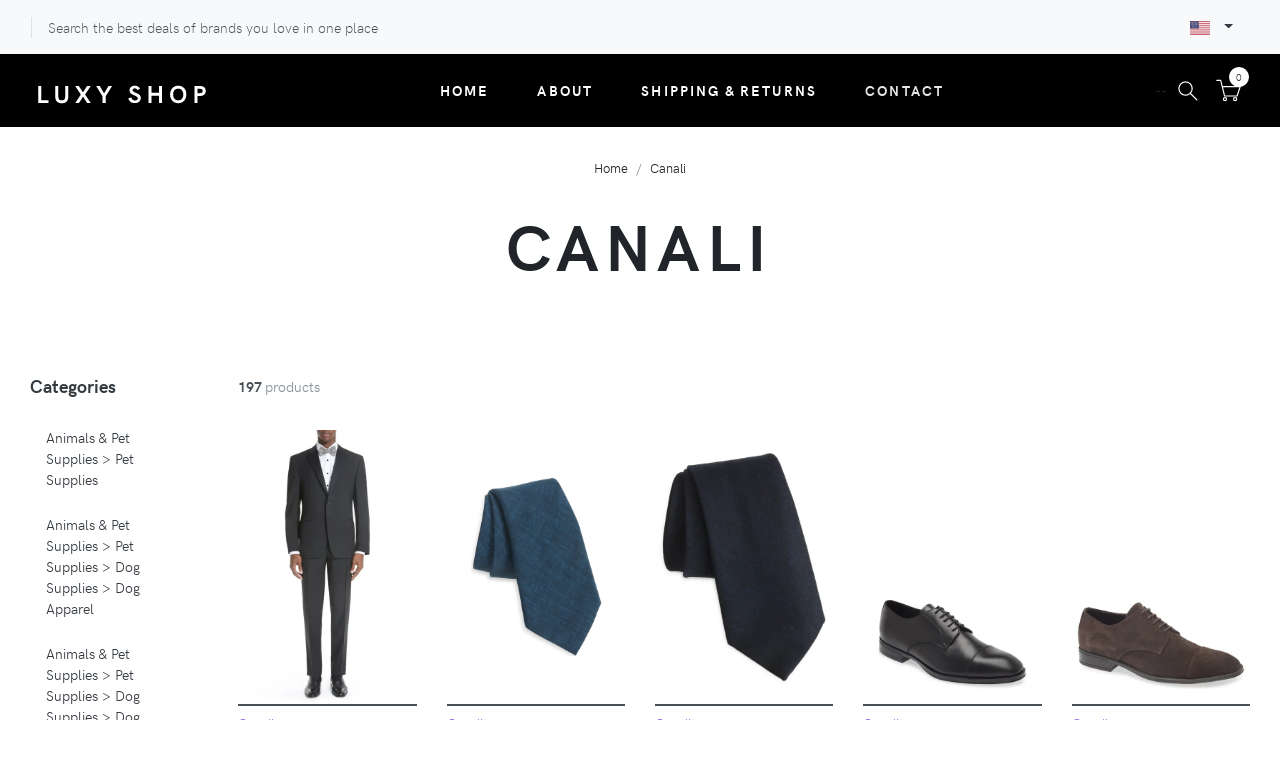

--- FILE ---
content_type: text/plain
request_url: https://www.google-analytics.com/j/collect?v=1&_v=j102&a=580210662&t=pageview&_s=1&dl=https%3A%2F%2Fwww.theluxyshop.com%2Fshop%2Fcanali%3Fpage%3D5&ul=en-us%40posix&dt=Canali%20-%20Shop%20and%20save%20up%20to%2070%25%20at%20The%20Luxy%20Shop&sr=1280x720&vp=1280x720&_u=YEBAAEABAAAAACAAI~&jid=420280027&gjid=1077110263&cid=158546764.1770143823&tid=UA-176312291-3&_gid=1490230101.1770143823&_r=1&_slc=1&gtm=45He6220n81WZND9SPv843191371za200zd843191371&gcd=13l3l3l3l1l1&dma=0&tag_exp=103116026~103200004~104527906~104528501~104684208~104684211~115616985~115938466~115938468~116185181~116185182~116988315~117025850~117041588&z=1349624829
body_size: -451
content:
2,cG-5WM32674TS